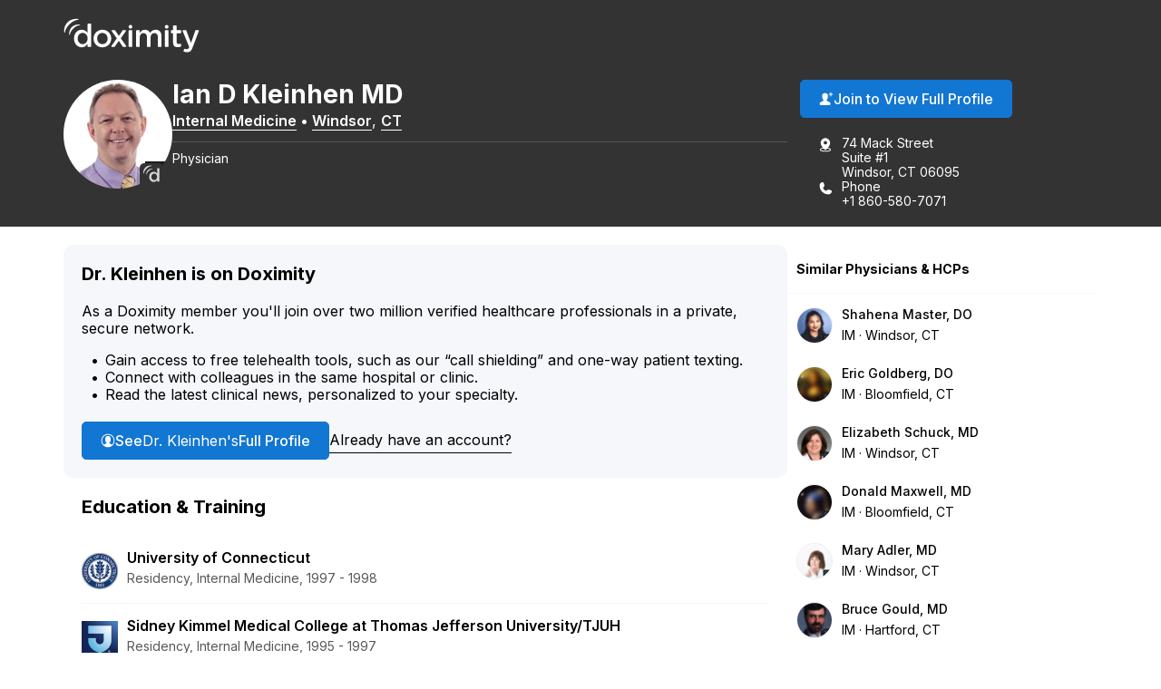

--- FILE ---
content_type: text/html; charset=utf-8
request_url: https://www.doximity.com/pub/ian-kleinhen-md
body_size: 13837
content:
<!DOCTYPE html><html lang="en"><head><meta content="text/html; charset=UTF-8" http-equiv="Content-Type" /><meta content="IE=edge" http-equiv="X-UA-Compatible" /><meta content="width=device-width, initial-scale=1, maximum-scale=2" name="viewport" /><meta content="43f49d6a49047c7d55eea8ebe6e1c646e368899b" name="dox-maestro-app-version" /><meta name="dox-analytics-application" content="doximity/directory" />
<meta name="dox-analytics-application-release" content="43f49d6a" />
<meta name="dox-analytics-api-key" content="swCzrpxY6kXWtlTWPAzMynpLmHWpZgB3" />
<meta name="dox-analytics-track-url" content="https://ta.doximity.com" />
<meta name="dox-analytics-auth-state" content="none" /><title>Dr. Ian Kleinhen, MD – Windsor, CT | Internal Medicine</title><meta content="noarchive" name="robots" /><meta content="en_US" property="og:locale" /><meta content="Doximity" property="og:site_name" /><meta content="profile" property="og:type" /><meta content="Ian" property="profile:first_name" /><meta content="Kleinhen" property="profile:last_name" /><meta content="8bb3660c-4dc6-4aca-8279-456dbf676d64" property="profile:username" /><meta content="male" property="profile:gender" /><meta content="Dr. Ian Kleinhen, MD – Windsor, CT | Internal Medicine on Doximity" property="og:title" /><meta content="https://www.doximity.com/pub/ian-kleinhen-md" property="og:url" /><meta content="Dr. Ian Kleinhen, MD is a board certified internist in Windsor, Connecticut. He is affiliated with Hartford Hospital." name="description" property="og:description" /><meta content="https://doximity-res.cloudinary.com/images/f_auto,q_auto,t_public_profile_photo_320x320/m7tp9fuleqgdivh4gvxb/ian-kleinhen-md-windsor-ct.jpg" property="og:image" /><meta content="app-id=393642611" name="apple-itunes-app" /><link href="https://plus.google.com/116572097995433754330" rel="publisher" /><meta content="summary" name="twitter:card" /><meta content="@doximity" name="twitter:site" /><link rel="icon" type="image/x-icon" href="https://assets.doxcdn.com/image/upload/logos/doximity/favicon.ico" /><link rel="apple-touch-icon" type="image/png" href="https://assets.doxcdn.com/image/upload/logos/doximity/apple-touch-icon-60x60.png" sizes="60x60" /><link rel="apple-touch-icon" type="image/png" href="https://assets.doxcdn.com/image/upload/logos/doximity/apple-touch-icon-76x76.png" sizes="76x76" /><link rel="apple-touch-icon" type="image/png" href="https://assets.doxcdn.com/image/upload/logos/doximity/apple-touch-icon-120x120.png" sizes="120x120" /><link rel="apple-touch-icon" type="image/png" href="https://assets.doxcdn.com/image/upload/logos/doximity/apple-touch-icon-152x152.png" sizes="152x152" /><link rel="stylesheet" href="https://directory.doximity.com/assets/application-9a2a1422c235a31d7ca74a5fba9d4c50ec71d3eb699db3a5f6e73f5d4cc0e602.css" media="all" /><link rel="stylesheet" href="https://directory.doximity.com/assets/profile_public-19b6eedb323de8451299d0928dc9e8f90303ddcb080550f5d5257117e56795f0.css" media="all" /><!--[if IE 9]><html class="ie9"></html><![endif]--><!--[if lt IE 9]><html class="ie8"></html><![endif]--><meta content="GTM-MJKZHS22" name="googletagmanager" /><script>(function(w,d,s,l,i){w[l]=w[l]||[];w[l].push({'gtm.start':new Date().getTime(),event:'gtm.js'});var f=d.getElementsByTagName(s)[0],j=d.createElement(s),dl=l!='dataLayer'?'&l='+l:'';j.async=true;j.src='https://www.googletagmanager.com/gtm.js?id='+i+dl;f.parentNode.insertBefore(j,f)})(window,document,'script','dataLayer',document.querySelector('meta[name=googletagmanager]').content);</script><script>document.addEventListener('DOMContentLoaded', () => {
  const icons = document.querySelectorAll('.dox-icon-wrapper');

  if (icons) {
    icons.forEach(function (icon, id) {
      const iconName = icon.dataset.name;
      const iconSize = icon.dataset.size;
      const iconURL = `https://assets.doxcdn.com/image/upload/fl_sanitize/icons/${iconName}.svg`;

      icon.style.setProperty('--dox-icon-size', iconSize);
      fetch(iconURL)
        .then(resp => resp.text())
        .then(text => {
          icon.innerHTML = text;
        })
        .then((response) => {
          const inlinedSVG = icon.firstElementChild;
          const defaultClasses = ['svg-icon', `svg-${iconName}`];
          inlinedSVG.classList.add(...defaultClasses);
        })
        .catch(console.error.bind(console));
    });
  };
});</script></head><body class="public-profile" itemscope="" itemtype="http://schema.org/ProfilePage"><noscript aria-hidden="true"><iframe height="0" src="https://www.googletagmanager.com/ns.html?id=GTM-MJKZHS22" style="display:none;visibility:hidden" title="Google Tag Manager" width="0"></iframe></noscript><link href="http://schema.org/Patient" itemprop="audience" /><header class="profile-header" data-sel-marketing-mast=""><a class="wcag-skip-to-main-content" href="#wcag-main-content">Skip to main content</a><div class="profile-content-container"><nav class="profile-header-navigation"><a class="profile-header-logo-link" href="/"><img class="profile-header-logo" alt="Doximity Logo" loading="eager" src="https://assets.doxcdn.com/image/upload/fl_sanitize/logos/doximity/logo-doximity-dark.svg" /></a></nav></div></header><style>.public-profile .profile-header{background-color:var(--gray-800);color:var(--white);transform:translateZ(0)}.public-profile .profile-header-navigation{display:flex;flex-wrap:wrap;justify-content:space-between;padding:var(--spacing-default) 0 10px}.public-profile nav ul{padding:0;margin:0}.public-profile nav ul li{display:inline;float:left;position:relative}.public-profile nav ul li ul{left:0;top:100%}.public-profile nav ul ul{display:none}.public-profile nav li:hover>ul{display:block;position:absolute;width:12.5em;z-index:9000}.public-profile nav li:hover>ul li{width:100%}.public-profile nav ul ul li:hover>ul{left:auto;right:-12.5em;top:0}.public-profile .profile-header-logo-link{display:inline-block}.public-profile .profile-header-logo{display:block;transition:var(--transition-default);width:150px}.public-profile .icon-menu{background-image:url("data:image/svg+xml;charset=utf8,%3Csvg%20xmlns%3D%22http%3A%2F%2Fwww.w3.org%2F2000%2Fsvg%22%20viewBox%3D%220%200%2050%2050%22%3E%3Cpath%20d%3D%22M0%209v2h50V9H0zm0%2015v2h50v-2H0zm0%2015v2h50v-2H0z%22%20fill%3D%22%23FFFFFF%22%2F%3E%3C%2Fsvg%3E");background-position:50%;background-repeat:no-repeat;background-size:2em;border-left:1px solid var(--gray-700);display:none;height:100%;max-height:82px;position:absolute;right:0;top:0;width:4.25em;z-index:-1}.public-profile .icon-menu:before{display:none;visibility:hidden}.public-profile .profile-header-navigation-mobile-rule{background:none;border-bottom:1px solid var(--gray-700);display:none;height:0;margin:0;width:100%}.public-profile .profile-header-navigation-list{display:flex;float:right;gap:30px;position:relative}.public-profile .profile-header-navigation-item:not(.profile-header-navigation-item-sign-in){display:none}.public-profile .profile-header-navigation-link{color:var(--white);display:block;font-weight:var(--font-default-heading-weight);text-transform:uppercase;transition:color 0.1s ease}.public-profile .profile-header-navigation-link:hover{color:var(--hover-dark)}.public-profile .profile-overview-contact-list-item a{color:var(--white)}.public-profile .profile-overview-list-item-link{color:var(--white)}.public-profile .profile-overview-list-item-link:hover{color:var(--hover-dark)}.header-center nav{display:inline-block}.header-center .profile-header-navigation-list{position:absolute;right:0}.header-center .section{text-align:center}.header-center .logo img{margin-left:0;width:100%;max-width:8.5em}.header-no-menu #menu-toggle,.header-no-menu #menu-toggle-label{display:none}#menu-toggle-label,#menu-toggle{display:none}@media screen and (max-width: 1080px){.public-profile .profile-header-navigation{padding:0}.public-profile .profile-header-logo-link{padding:22px 0}.public-profile .profile-header-navigation-list a{padding:22px var(--spacing-default)}}@media screen and (max-width: 950px){.public-profile .profile-header-logo{width:119px}}@media screen and (max-width: 860px){.public-profile .profile-header-navigation{align-items:flex-start}.public-profile .profile-header-logo-link{padding:22px var(--spacing-default) 22px 0}.public-profile .profile-header-navigation-list{display:none}.public-profile .icon-menu{display:block}.public-profile #menu-toggle-label{border-radius:0;border:0;box-shadow:none;cursor:pointer;display:block;height:4.2em;margin:0;outline:none;position:absolute;right:0;user-select:none;width:4.6em}.public-profile #menu-toggle:checked+.icon-menu{background-image:url("data:image/svg+xml;charset=utf8,%3Csvg%20xmlns%3D%22http%3A%2F%2Fwww.w3.org%2F2000%2Fsvg%22%20viewBox%3D%220%200%2050%2050%22%3E%3Cpath%20d%3D%22M44.4%207.7l-2.1-2.1L25%2022.9%207.7%205.6%205.6%207.7%2022.9%2025%205.6%2042.3l2.1%202.1L25%2027.1l17.3%2017.3%202.1-2.1L27.1%2025z%22%20fill%3D%22%23FFFFFF%22%2F%3E%3C%2Fsvg%3E");background-color:rgba(0,0,0,0.02)}.public-profile .profile-header-navigation-mobile-rule{display:block}.public-profile nav a{padding:1em}.public-profile nav ul li ul{display:block}.public-profile nav ul li{border-right:none;display:block;float:left;width:100%;text-align:center}.public-profile nav>ul{clear:both;display:none}.public-profile nav>#menu-toggle:checked~.profile-header-navigation-list{border-bottom:1px solid var(--gray-700);display:block;width:100%}.public-profile nav li:hover ul{position:relative;width:auto}.public-profile nav ul ul li:hover>ul{left:auto;right:auto;top:auto}}</style><main id="wcag-main-content"><script type="application/ld+json">{"@context":"https://schema.org","@type":"ProfilePage","dateCreated":"2018-07-24T13:28:22.000Z","dateModified":"2026-01-19T02:19:24.000Z","mainEntity":{"@type":"Person","name":"Ian Kleinhen, MD","identifier":"8bb3660c-4dc6-4aca-8279-456dbf676d64","description":null,"image":"https://doximity-res.cloudinary.com/images/f_auto,q_auto,t_public_profile_photo_320x320/m7tp9fuleqgdivh4gvxb/ian-kleinhen-md-windsor-ct.jpg"}}</script><div data-sel-public-presenter="" data-sel-user-id="8bb3660c-4dc6-4aca-8279-456dbf676d64" data-sel-correctable-profile-id="8bb3660c-4dc6-4aca-8279-456dbf676d64" data-sel-registered="true" data-itemscope="" data-itemprop="about" data-itemtype="http://schema.org/Physician" data-itemref="PostalAddress" data-cache-key="views/v4/profiles/26825"><link href="http://schema.org/PrimaryCare" itemprop="medicalSpecialty" /><span itemprop="geo" itemscope="" itemtype="http://schema.org/GeoCoordinates"><meta content="41.8548" itemprop="latitude" /><meta content="-72.6534" itemprop="longitude" /></span><section class="profile-overview" itemprop="mainEntity" itemscope="" itemtype="http://schema.org/Person"><div class="profile-content-container"><div class="profile-overview-layout"><div class="profile-overview-content-container"><div class="profile-overview-photo-container"><img class="profile-overview-photo" itemprop="image" alt="Ian Kleinhen, MD, Internal Medicine, Windsor, CT" onerror="null;this.src=&#39;[data-uri]&#39;" loading="lazy" src="https://doximity-res.cloudinary.com/images/f_auto,q_auto,t_public_profile_photo_320x320/m7tp9fuleqgdivh4gvxb/ian-kleinhen-md-windsor-ct.jpg" /></div><div class="profile-overview-text-container"><h1 class="profile-overview-heading profile-overview-user-name" data-sel-name="" itemprop="name"><span class="profile-overview-heading-segment profile-overview-user-name-first">Ian</span> <span class="profile-overview-heading-segment profile-overview-user-name-middle">D</span> <span class="profile-overview-heading-segment profile-overview-user-name-last">Kleinhen</span> <span class="profile-overview-heading-segment profile-overview-user-credentials">MD</span></h1><div class="profile-overview-subheading"><a class="profile-overview-subheading-link" href="/directory/md/specialty/internal-medicine">Internal Medicine</a><span class="profile-overview-subheading-separator">&bullet;</span><span id="PostalAddress" itemprop="address" itemscope="" itemtype="http://schema.org/PostalAddress"><meta content="74 Mack Street Suite #1" itemprop="streetAddress" /><span itemprop="addressLocality"><a class="profile-overview-subheading-link" href="/directory/location/connecticut/windsor">Windsor</a></span>, <span itemprop="addressRegion"><a class="profile-overview-subheading-link" href="/directory/location/connecticut">CT</a></span><meta content="06095" itemprop="postalCode" /><meta content="United States" itemprop="addressCountry" /></span></div><div class="profile-overview-info-line-container"><hr class="profile-overview-rule" /><p class="profile-overview-info-line" itemprop="jobTitle">Physician
<meta content="MD" itemprop="honorificsuffix" /></p></div></div></div><div class="profile-overview-contact-container"><a class="btn blue solid view-full-profile-btn profile-cta" id="view_full_profile_button_nudge" data-sel-view-full-profile="" data-track-event="Start Reg from Pub Profile" href="https://www.doximity.com/signup"><style>.dox-icon-wrapper{display:inline-block;width:var(--dox-icon-size);height:var(--dox-icon-size);line-height:1;overflow:visible;position:relative;top:2px}.dox-icon-wrapper .svg-icon{position:static;height:inherit;width:inherit}</style><span class="dox-icon-wrapper  profile-cta-icon" data-name="dox-icons/icon-person-plus-filled" data-size="16px" aria-hidden="true"></span>Join to View Full Profile</a><ul class="profile-overview-contact-list"><li class="profile-overview-contact-list-item" data-sel-address=""><style>.dox-icon-wrapper{display:inline-block;width:var(--dox-icon-size);height:var(--dox-icon-size);line-height:1;overflow:visible;position:relative;top:2px}.dox-icon-wrapper .svg-icon{position:static;height:inherit;width:inherit}</style><span class="dox-icon-wrapper  profile-contact-icon" data-name="dox-icons/icon-pin-address-filled" data-size="16px" aria-hidden="true"></span><p class="profile-overview-contact-list-item-text-container"><span class="profile-overview-contact-list-item-text-line">74 Mack Street</span><span class="profile-overview-contact-list-item-text-line">Suite #1</span><span class="profile-overview-contact-list-item-text-line">Windsor, CT 06095</span></p></li><li class="profile-overview-contact-list-item" itemprop="telephone"><style>.dox-icon-wrapper{display:inline-block;width:var(--dox-icon-size);height:var(--dox-icon-size);line-height:1;overflow:visible;position:relative;top:2px}.dox-icon-wrapper .svg-icon{position:static;height:inherit;width:inherit}</style><span class="dox-icon-wrapper  profile-contact-icon" data-name="dox-icons/icon-phone-filled" data-size="16px" aria-hidden="true"></span><p class="profile-overview-contact-list-item-text-container"><span class="profile-overview-contact-list-item-text-line">Phone</span><span class="profile-overview-contact-list-item-text-line">+1 860-580-7071</span></p></li></ul></div></div><style>﻿[data-icon]:before{content:attr(data-icon)}[data-icon]:before,.icon-alert:before,.icon-alert-alt:before,.icon-arrow-action-left:before,.icon-arrow-action-right:before,.icon-arrow-down:before,.icon-arrow-down-outline:before,.icon-arrow-left:before,.icon-arrow-left-outline:before,.icon-arrow-right:before,.icon-arrow-right-outline:before,.icon-arrow-stem-down:before,.icon-arrow-stem-down-circle:before,.icon-arrow-stem-download:before,.icon-arrow-stem-left:before,.icon-arrow-stem-left-circle:before,.icon-arrow-stem-right:before,.icon-arrow-stem-right-circle:before,.icon-arrow-stem-up:before,.icon-arrow-stem-up-circle:before,.icon-arrow-top-outline:before,.icon-arrow-up:before,.icon-arrow-up-outline:before,.icon-arrow-updown:before,.icon-badge-appstore:before,.icon-badge-googleplay:before,.icon-bed:before,.icon-bell:before,.icon-bell-alt:before,.icon-bell-right:before,.icon-bell-right-alt:before,.icon-book:before,.icon-bookmark:before,.icon-bookmark-alt:before,.icon-bookmark-circle:before,.icon-bookmark-circle-alt:before,.icon-bookmark-outline:before,.icon-bookmarks-menu:before,.icon-books:before,.icon-books-vertical:before,.icon-box:before,.icon-box-inbox:before,.icon-box-outbox:before,.icon-briefcase:before,.icon-briefcase-medical:before,.icon-bulb:before,.icon-calendar:before,.icon-calendar-alt:before,.icon-camera:before,.icon-cards:before,.icon-caution:before,.icon-ce:before,.icon-ce-outline:before,.icon-ce-plus:before,.icon-certificate:before,.icon-chart-bar-arrow:before,.icon-chat:before,.icon-chat-ekg:before,.icon-chat-ekg-alt:before,.icon-chat-ekg-outline:before,.icon-chat-lock:before,.icon-chat-square:before,.icon-check:before,.icon-check-alt:before,.icon-check-approved:before,.icon-check-approved-alt:before,.icon-check-filled:before,.icon-circle:before,.icon-clipboard:before,.icon-clock:before,.icon-clock-rewind:before,.icon-clock-simple:before,.icon-cme:before,.icon-cme-outline:before,.icon-cme-plus:before,.icon-cme-ribbon:before,.icon-cme-square:before,.icon-collections-menu:before,.icon-compose:before,.icon-cv:before,.icon-dialpad:before,.icon-dna:before,.icon-dollar:before,.icon-dollars:before,.icon-dots-horizontal:before,.icon-dots-vertical:before,.icon-draggable:before,.icon-envelope:before,.icon-envelope-alt:before,.icon-envelope-lock:before,.icon-envelope-minus:before,.icon-envelope-open:before,.icon-envelope-plus:before,.icon-eye:before,.icon-eye-alt:before,.icon-fax:before,.icon-fax-alt:before,.icon-file:before,.icon-file-pdf:before,.icon-filter:before,.icon-filter-alt:before,.icon-fire:before,.icon-gear:before,.icon-gear-alt:before,.icon-gears:before,.icon-globe:before,.icon-graduation-cap:before,.icon-graph:before,.icon-graph-ekg:before,.icon-h:before,.icon-handshake:before,.icon-heart:before,.icon-heart-alt:before,.icon-heart-slash:before,.icon-help:before,.icon-home:before,.icon-hospital:before,.icon-house:before,.icon-info:before,.icon-info-alt:before,.icon-journal:before,.icon-license:before,.icon-like:before,.icon-link:before,.icon-list:before,.icon-list-alt:before,.icon-list-phone-alt:before,.icon-list-pin:before,.icon-location-arrow:before,.icon-locations:before,.icon-lock:before,.icon-lock-alt:before,.icon-lock-unlock:before,.icon-logo-ambassador:before,.icon-logo-amion:before,.icon-logo-amion-logomark:before,.icon-logo-d:before,.icon-logo-doxconnect:before,.icon-logo-doximity:before,.icon-logo-fellow:before,.icon-logo-residency-navigator-alt:before,.icon-logo-upmc:before,.icon-mail-gmail:before,.icon-mail-hotmail:before,.icon-mail-outlook:before,.icon-mail-yahoo:before,.icon-map:before,.icon-map-pin:before,.icon-map-pin-alt:before,.icon-megaphone:before,.icon-menu:before,.icon-minus:before,.icon-minus-alt:before,.icon-network:before,.icon-network-outline:before,.icon-newspaper:before,.icon-newspaper-find:before,.icon-paperclip:before,.icon-pen-write:before,.icon-pencil:before,.icon-people:before,.icon-people-alt:before,.icon-people-two:before,.icon-people-wave:before,.icon-person:before,.icon-person-alt:before,.icon-person-chat:before,.icon-person-check:before,.icon-person-plus:before,.icon-person-podium:before,.icon-person-who:before,.icon-phone:before,.icon-photos:before,.icon-physician:before,.icon-pi:before,.icon-pig:before,.icon-pin:before,.icon-platform-android:before,.icon-platform-apple:before,.icon-plus:before,.icon-plus-alt:before,.icon-podium:before,.icon-pop-out:before,.icon-poster:before,.icon-printer:before,.icon-radio:before,.icon-radio-checked:before,.icon-refer:before,.icon-ribbon:before,.icon-search:before,.icon-search-eye:before,.icon-search-person:before,.icon-search-reverse:before,.icon-secure-message:before,.icon-share:before,.icon-share-alt:before,.icon-signature:before,.icon-snake-cup:before,.icon-snake-stick:before,.icon-social-email:before,.icon-social-facebook:before,.icon-social-facebook-alt:before,.icon-social-google:before,.icon-social-google-alt:before,.icon-social-linkedin:before,.icon-social-linkedin-alt:before,.icon-social-pinterest:before,.icon-social-reddit:before,.icon-social-twitter:before,.icon-social-twitter-alt:before,.icon-social-youtube:before,.icon-specialty-am:before,.icon-specialty-an:before,.icon-specialty-bg:before,.icon-specialty-ca:before,.icon-specialty-cm:before,.icon-specialty-de:before,.icon-specialty-em:before,.icon-specialty-en:before,.icon-specialty-fd:before,.icon-specialty-fm:before,.icon-specialty-ga:before,.icon-specialty-gm:before,.icon-specialty-he:before,.icon-specialty-ho:before,.icon-specialty-hp:before,.icon-specialty-mb:before,.icon-specialty-md:before,.icon-specialty-mg:before,.icon-specialty-mp:before,.icon-specialty-ms:before,.icon-specialty-nc:before,.icon-specialty-ne:before,.icon-specialty-ng:before,.icon-specialty-nm:before,.icon-specialty-nn:before,.icon-specialty-np:before,.icon-specialty-ns:before,.icon-specialty-pa:before,.icon-specialty-pd:before,.icon-specialty-pe:before,.icon-specialty-ph:before,.icon-specialty-pl:before,.icon-specialty-pm:before,.icon-specialty-ps:before,.icon-specialty-pu:before,.icon-specialty-py:before,.icon-specialty-ra:before,.icon-specialty-rc:before,.icon-specialty-rh:before,.icon-specialty-rn:before,.icon-specialty-rt:before,.icon-specialty-rx:before,.icon-specialty-sg:before,.icon-specialty-sw:before,.icon-specialty-th:before,.icon-specialty-tm:before,.icon-specialty-ts:before,.icon-specialty-tt:before,.icon-specialty-ty:before,.icon-specialty-ur:before,.icon-specialty-vs:before,.icon-specialty-wim:before,.icon-star:before,.icon-star-alt:before,.icon-star-half:before,.icon-stethoscope:before,.icon-target:before,.icon-test-tube:before,.icon-text-tool:before,.icon-toolbox:before,.icon-tractor:before,.icon-trash-can:before,.icon-trees:before,.icon-undo:before,.icon-video:before,.icon-video-cam:before,.icon-video-cam-alt:before,.icon-wrench:before,.icon-x:before,.icon-x-alt:before{display:inline-block;font-family:"doximity_icons";font-style:normal;font-weight:normal;font-variant:normal;line-height:1;text-decoration:inherit;text-rendering:optimizeLegibility;text-transform:none;-moz-osx-font-smoothing:grayscale;-webkit-font-smoothing:antialiased;font-smoothing:antialiased}.icon-alert:before{content:"\f29b"}.icon-alert-alt:before{content:"\f2b6"}.icon-arrow-action-left:before{content:"\f2ac"}.icon-arrow-action-right:before{content:"\f2ad"}.icon-arrow-down:before{content:"\f101"}.icon-arrow-down-outline:before{content:"\f29d"}.icon-arrow-left:before{content:"\f102"}.icon-arrow-left-outline:before{content:"\f1dd"}.icon-arrow-right:before{content:"\f103"}.icon-arrow-right-outline:before{content:"\f1de"}.icon-arrow-stem-down:before{content:"\f1d0"}.icon-arrow-stem-down-circle:before{content:"\f1d1"}.icon-arrow-stem-download:before{content:"\f1d2"}.icon-arrow-stem-left:before{content:"\f1d3"}.icon-arrow-stem-left-circle:before{content:"\f1d4"}.icon-arrow-stem-right:before{content:"\f1d5"}.icon-arrow-stem-right-circle:before{content:"\f1d6"}.icon-arrow-stem-up:before{content:"\f1d7"}.icon-arrow-stem-up-circle:before{content:"\f1d8"}.icon-arrow-top-outline:before{content:"\f2b8"}.icon-arrow-up:before{content:"\f104"}.icon-arrow-up-outline:before{content:"\f29e"}.icon-arrow-updown:before{content:"\f105"}.icon-badge-appstore:before{content:"\f106"}.icon-badge-googleplay:before{content:"\f107"}.icon-bed:before{content:"\f295"}.icon-bell:before{content:"\f108"}.icon-bell-alt:before{content:"\f2af"}.icon-bell-right:before{content:"\f2b9"}.icon-bell-right-alt:before{content:"\f2ba"}.icon-book:before{content:"\f10a"}.icon-bookmark:before{content:"\f29f"}.icon-bookmark-alt:before{content:"\f2a0"}.icon-bookmark-circle:before{content:"\f2bb"}.icon-bookmark-circle-alt:before{content:"\f2bc"}.icon-bookmark-outline:before{content:"\f2bd"}.icon-bookmarks-menu:before{content:"\f2be"}.icon-books:before{content:"\f10b"}.icon-books-vertical:before{content:"\f10c"}.icon-box:before{content:"\f2ae"}.icon-box-inbox:before{content:"\f2b4"}.icon-box-outbox:before{content:"\f2b5"}.icon-briefcase:before{content:"\f10d"}.icon-briefcase-medical:before{content:"\f2b1"}.icon-bulb:before{content:"\f10e"}.icon-calendar:before{content:"\f10f"}.icon-calendar-alt:before{content:"\f1af"}.icon-camera:before{content:"\f110"}.icon-cards:before{content:"\f296"}.icon-caution:before{content:"\f112"}.icon-ce:before{content:"\f27e"}.icon-ce-outline:before{content:"\f2bf"}.icon-ce-plus:before{content:"\f27f"}.icon-certificate:before{content:"\f2c0"}.icon-chart-bar-arrow:before{content:"\f114"}.icon-chat:before{content:"\f117"}.icon-chat-ekg:before{content:"\f118"}.icon-chat-ekg-alt:before{content:"\f119"}.icon-chat-ekg-outline:before{content:"\f2c1"}.icon-chat-lock:before{content:"\f2b2"}.icon-chat-square:before{content:"\f11a"}.icon-check:before{content:"\f11b"}.icon-check-alt:before{content:"\f11c"}.icon-check-approved:before{content:"\f286"}.icon-check-approved-alt:before{content:"\f287"}.icon-check-filled:before{content:"\f285"}.icon-circle:before{content:"\f11d"}.icon-clipboard:before{content:"\f11e"}.icon-clock:before{content:"\f11f"}.icon-clock-rewind:before{content:"\f2c2"}.icon-clock-simple:before{content:"\f120"}.icon-cme:before{content:"\f121"}.icon-cme-outline:before{content:"\f2c3"}.icon-cme-plus:before{content:"\f123"}.icon-cme-ribbon:before{content:"\f2c4"}.icon-cme-square:before{content:"\f124"}.icon-collections-menu:before{content:"\f2a1"}.icon-compose:before{content:"\f29c"}.icon-cv:before{content:"\f125"}.icon-dialpad:before{content:"\f2c5"}.icon-dna:before{content:"\f126"}.icon-dollar:before{content:"\f127"}.icon-dollars:before{content:"\f128"}.icon-dots-horizontal:before{content:"\f299"}.icon-dots-vertical:before{content:"\f29a"}.icon-draggable:before{content:"\f2a4"}.icon-envelope:before{content:"\f129"}.icon-envelope-alt:before{content:"\f281"}.icon-envelope-lock:before{content:"\f12e"}.icon-envelope-minus:before{content:"\f12f"}.icon-envelope-open:before{content:"\f130"}.icon-envelope-plus:before{content:"\f131"}.icon-eye:before{content:"\f132"}.icon-eye-alt:before{content:"\f28a"}.icon-fax:before{content:"\f134"}.icon-fax-alt:before{content:"\f2b3"}.icon-file:before{content:"\f2d4"}.icon-file-pdf:before{content:"\f136"}.icon-filter:before{content:"\f2b0"}.icon-filter-alt:before{content:"\f2d3"}.icon-fire:before{content:"\f2a2"}.icon-gear:before{content:"\f13a"}.icon-gear-alt:before{content:"\f2c6"}.icon-gears:before{content:"\f13b"}.icon-globe:before{content:"\f13c"}.icon-graduation-cap:before{content:"\f13d"}.icon-graph:before{content:"\f13e"}.icon-graph-ekg:before{content:"\f13f"}.icon-h:before{content:"\f140"}.icon-handshake:before{content:"\f141"}.icon-heart:before{content:"\f292"}.icon-heart-alt:before{content:"\f293"}.icon-heart-slash:before{content:"\f2a3"}.icon-help:before{content:"\f142"}.icon-home:before{content:"\f297"}.icon-hospital:before{content:"\f144"}.icon-house:before{content:"\f298"}.icon-info:before{content:"\f145"}.icon-info-alt:before{content:"\f2b7"}.icon-journal:before{content:"\f146"}.icon-license:before{content:"\f147"}.icon-like:before{content:"\f148"}.icon-link:before{content:"\f149"}.icon-list:before{content:"\f14a"}.icon-list-alt:before{content:"\f14c"}.icon-list-phone-alt:before{content:"\f14e"}.icon-list-pin:before{content:"\f14f"}.icon-location-arrow:before{content:"\f2c7"}.icon-locations:before{content:"\f150"}.icon-lock:before{content:"\f151"}.icon-lock-alt:before{content:"\f2c8"}.icon-lock-unlock:before{content:"\f152"}.icon-logo-ambassador:before{content:"\f154"}.icon-logo-amion:before{content:"\f155"}.icon-logo-amion-logomark:before{content:"\f1dc"}.icon-logo-d:before{content:"\f159"}.icon-logo-doxconnect:before{content:"\f15a"}.icon-logo-doximity:before{content:"\f15b"}.icon-logo-fellow:before{content:"\f15c"}.icon-logo-residency-navigator-alt:before{content:"\f1b2"}.icon-logo-upmc:before{content:"\f1ea"}.icon-mail-gmail:before{content:"\f1b8"}.icon-mail-hotmail:before{content:"\f1b4"}.icon-mail-outlook:before{content:"\f1b5"}.icon-mail-yahoo:before{content:"\f1b6"}.icon-map:before{content:"\f170"}.icon-map-pin:before{content:"\f171"}.icon-map-pin-alt:before{content:"\f289"}.icon-megaphone:before{content:"\f294"}.icon-menu:before{content:"\f283"}.icon-minus:before{content:"\f172"}.icon-minus-alt:before{content:"\f280"}.icon-network:before{content:"\f2c9"}.icon-network-outline:before{content:"\f2ca"}.icon-newspaper:before{content:"\f175"}.icon-newspaper-find:before{content:"\f176"}.icon-paperclip:before{content:"\f179"}.icon-pen-write:before{content:"\f17b"}.icon-pencil:before{content:"\f17c"}.icon-people:before{content:"\f17d"}.icon-people-alt:before{content:"\f284"}.icon-people-two:before{content:"\f17e"}.icon-people-wave:before{content:"\f17f"}.icon-person:before{content:"\f180"}.icon-person-alt:before{content:"\f282"}.icon-person-chat:before{content:"\f2d0"}.icon-person-check:before{content:"\f1b0"}.icon-person-plus:before{content:"\f184"}.icon-person-podium:before{content:"\f2d1"}.icon-person-who:before{content:"\f186"}.icon-phone:before{content:"\f187"}.icon-photos:before{content:"\f188"}.icon-physician:before{content:"\f189"}.icon-pi:before{content:"\f28b"}.icon-pig:before{content:"\f18b"}.icon-pin:before{content:"\f18c"}.icon-platform-android:before{content:"\f1c3"}.icon-platform-apple:before{content:"\f1c4"}.icon-plus:before{content:"\f18d"}.icon-plus-alt:before{content:"\f18e"}.icon-podium:before{content:"\f18f"}.icon-pop-out:before{content:"\f190"}.icon-poster:before{content:"\f191"}.icon-printer:before{content:"\f192"}.icon-radio:before{content:"\f1e8"}.icon-radio-checked:before{content:"\f1e9"}.icon-refer:before{content:"\f288"}.icon-ribbon:before{content:"\f193"}.icon-search:before{content:"\f195"}.icon-search-eye:before{content:"\f196"}.icon-search-person:before{content:"\f197"}.icon-search-reverse:before{content:"\f198"}.icon-secure-message:before{content:"\f2cb"}.icon-share:before{content:"\f1e0"}.icon-share-alt:before{content:"\f290"}.icon-signature:before{content:"\f2cc"}.icon-snake-cup:before{content:"\f199"}.icon-snake-stick:before{content:"\f19a"}.icon-social-email:before{content:"\f1c5"}.icon-social-facebook:before{content:"\f19b"}.icon-social-facebook-alt:before{content:"\f1e1"}.icon-social-google:before{content:"\f19c"}.icon-social-google-alt:before{content:"\f1e2"}.icon-social-linkedin:before{content:"\f19d"}.icon-social-linkedin-alt:before{content:"\f1e3"}.icon-social-pinterest:before{content:"\f27c"}.icon-social-reddit:before{content:"\f2d2"}.icon-social-twitter:before{content:"\f19e"}.icon-social-twitter-alt:before{content:"\f1e4"}.icon-social-youtube:before{content:"\f27d"}.icon-specialty-am:before{content:"\f24c"}.icon-specialty-an:before{content:"\f24d"}.icon-specialty-bg:before{content:"\f24e"}.icon-specialty-ca:before{content:"\f24f"}.icon-specialty-cm:before{content:"\f250"}.icon-specialty-de:before{content:"\f251"}.icon-specialty-em:before{content:"\f252"}.icon-specialty-en:before{content:"\f253"}.icon-specialty-fd:before{content:"\f254"}.icon-specialty-fm:before{content:"\f255"}.icon-specialty-ga:before{content:"\f256"}.icon-specialty-gm:before{content:"\f257"}.icon-specialty-he:before{content:"\f258"}.icon-specialty-ho:before{content:"\f2a5"}.icon-specialty-hp:before{content:"\f259"}.icon-specialty-mb:before{content:"\f2a6"}.icon-specialty-md:before{content:"\f25a"}.icon-specialty-mg:before{content:"\f25b"}.icon-specialty-mp:before{content:"\f25c"}.icon-specialty-ms:before{content:"\f25d"}.icon-specialty-nc:before{content:"\f25e"}.icon-specialty-ne:before{content:"\f25f"}.icon-specialty-ng:before{content:"\f260"}.icon-specialty-nm:before{content:"\f261"}.icon-specialty-nn:before{content:"\f262"}.icon-specialty-np:before{content:"\f263"}.icon-specialty-ns:before{content:"\f264"}.icon-specialty-pa:before{content:"\f265"}.icon-specialty-pd:before{content:"\f266"}.icon-specialty-pe:before{content:"\f267"}.icon-specialty-ph:before{content:"\f268"}.icon-specialty-pl:before{content:"\f269"}.icon-specialty-pm:before{content:"\f26a"}.icon-specialty-ps:before{content:"\f26b"}.icon-specialty-pu:before{content:"\f26c"}.icon-specialty-py:before{content:"\f26d"}.icon-specialty-ra:before{content:"\f26e"}.icon-specialty-rc:before{content:"\f26f"}.icon-specialty-rh:before{content:"\f270"}.icon-specialty-rn:before{content:"\f271"}.icon-specialty-rt:before{content:"\f272"}.icon-specialty-rx:before{content:"\f2a7"}.icon-specialty-sg:before{content:"\f273"}.icon-specialty-sw:before{content:"\f274"}.icon-specialty-th:before{content:"\f275"}.icon-specialty-tm:before{content:"\f276"}.icon-specialty-ts:before{content:"\f277"}.icon-specialty-tt:before{content:"\f278"}.icon-specialty-ty:before{content:"\f279"}.icon-specialty-ur:before{content:"\f27a"}.icon-specialty-vs:before{content:"\f27b"}.icon-specialty-wim:before{content:"\f2a8"}.icon-star:before{content:"\f1a1"}.icon-star-alt:before{content:"\f1a2"}.icon-star-half:before{content:"\f1eb"}.icon-stethoscope:before{content:"\f1a3"}.icon-target:before{content:"\f1e5"}.icon-test-tube:before{content:"\f1a5"}.icon-text-tool:before{content:"\f2cd"}.icon-toolbox:before{content:"\f1a6"}.icon-tractor:before{content:"\f2a9"}.icon-trash-can:before{content:"\f1a7"}.icon-trees:before{content:"\f2ce"}.icon-undo:before{content:"\f2cf"}.icon-video:before{content:"\f28f"}.icon-video-cam:before{content:"\f28c"}.icon-video-cam-alt:before{content:"\f28d"}.icon-wrench:before{content:"\f1a9"}.icon-x:before{content:"\f1aa"}.icon-x-alt:before{content:"\f1ab"}.public-profile{--photo-size: 120px}.public-profile .profile-overview{background-color:var(--gray-800);color:var(--white)}.public-profile .profile-overview-layout{display:flex;flex-direction:row;gap:25px 10px;justify-content:space-between;padding:var(--spacing-default) 0}.public-profile .profile-overview-content-container{align-items:flex-start;display:flex;gap:var(--spacing-default);width:100%}.public-profile .profile-overview-photo-container{display:flex;position:relative}.public-profile .profile-overview-photo-container::after{--profile-overview-doximity-logo-size: 26px;background-color:var(--gray-800);border-radius:5px;bottom:2px;color:#d9d9d9;content:"";display:inline-block;font-family:"doximity_icons",helvetica,sans-serif;font-size:20px;height:var(--profile-overview-doximity-logo-size);line-height:1.2;width:var(--profile-overview-doximity-logo-size);position:absolute;right:10px;text-align:center;transition:var(--transition-default)}.public-profile .profile-overview-photo{border-radius:50%;height:var(--photo-size);transition:var(--transition-default);width:var(--photo-size)}.public-profile .profile-overview-text-container{display:flex;flex:1 1 100%;flex-direction:column}.public-profile .profile-overview-heading,.public-profile .profile-overview-heading-segment{color:var(--white);font-size:var(--font-default-size-h1-desktop);font-weight:var(--font-default-heading-weight);line-height:var(--font-default-heading-line-height);text-align:left}.public-profile .profile-overview-heading,.public-profile .profile-overview-user-name-phonetic{margin:0}.public-profile .profile-overview-user-name-first,.public-profile .profile-overview-user-name-middle,.public-profile .profile-overview-user-name-maiden,.public-profile .profile-overview-user-name-last{word-break:break-all}.public-profile .profile-overview-user-pronouns{font-size:var(--font-default-size-h2-desktop);font-weight:var(--font-default-body-weight);line-height:var(--font-default-heading-line-height);text-transform:capitalize}.public-profile .profile-overview-subheading{font-size:var(--font-default-size-body-md);line-height:1.6;margin:0}.public-profile .profile-overview-subheading-link{color:var(--white);border-bottom:1px solid;font-weight:var(--font-default-body-bold-weight)}.public-profile .profile-overview-subheading-separator{padding:0 4px}.public-profile .profile-overview-rule{background-color:var(--gray-700);height:1px;margin:10px 0;width:100%}.public-profile .profile-overview-info-line{font-size:var(--font-default-size-body-sm);font-weight:var(--font-default-body-weight);line-height:var(--font-default-body-line-height);margin:0}.public-profile .profile-overview-contact-container{flex:0 0 auto;padding:0 calc(var(--spacing-default) - 6px);width:var(--sidebar-width)}.public-profile .profile-overview-contact-list{display:flex;flex-direction:column;gap:5px 0;margin:20px 20px 0}.public-profile .profile-overview-contact-list-item{display:flex}.public-profile .profile-overview-contact-list-item-icon,.public-profile .profile-overview-contact-list-item-icon *{fill:currentcolor}.public-profile .profile-overview-contact-list-item-icon{display:block;height:16px;width:16px}.public-profile .profile-overview-contact-list-item-text-container{font-size:var(--font-default-size-body-sm);line-height:var(--font-default-body-line-height);margin:0 0 0 10px}.public-profile .profile-overview-contact-list-item-text-line{display:block}.public-profile .profile-overview-fixed{--photo-size: 60px;position:fixed;top:0;width:100%;z-index:100}.public-profile .profile-overview-fixed .profile-overview-layout{align-items:center;justify-content:center}.public-profile .profile-overview-fixed .profile-overview-photo-container::after{--profile-overview-doximity-logo-size: 20px;font-size:16px;bottom:0px;right:4px}.public-profile .profile-overview-fixed .profile-overview-text-container{flex:initial}.public-profile .profile-overview-fixed h1{margin-top:4px;font-size:18px}.public-profile .profile-overview-fixed h2{font-size:16px;color:var(--white);padding:0}.public-profile .profile-overview-fixed .section{position:relative;color:var(--white);padding:10px}.public-profile .profile-overview-fixed .section p{display:none}.public-profile .profile-overview-fixed section p,.public-profile .profile-overview-fixed .profile-overview-info-line-container{display:none}.public-profile .profile-overview-fixed .user-full-name{font-size:21px}@media screen and (max-width: 950px){.public-profile{--photo-size: 60px}.public-profile .profile-overview-photo-container::after{--profile-overview-doximity-logo-size: 20px;font-size:16px;bottom:0px;right:4px}.public-profile .profile-overview-heading,.public-profile .profile-overview-heading-segment{font-size:20px}}@media screen and (max-width: 860px){.public-profile{--photo-size: 60px}.public-profile .profile-overview-layout{flex-direction:column}.public-profile .profile-overview-photo-container::after{--profile-overview-doximity-logo-size: 20px;font-size:16px;bottom:0px;right:4px}.public-profile .profile-overview-contact-container{padding:0 0 0 calc(var(--photo-size) + var(--spacing-default))}.public-profile .profile-overview-contact-list{margin-left:0}}</style></div></section><div class="profile-content-container"><div class="profile-content-layout"><div class="profile-detail-container"><section class="profile-card profile-section" data-sel-is-this-you=""><div class="profile-nudge"><div class="profile-nudge-see-full-profile"><h2 class="profile-card-heading">Dr. Kleinhen
is on Doximity</h2><p class="profile-card-body">As a Doximity member you&#39;ll join over two million verified healthcare professionals in a private, secure network.</p><ul class="profile-card-benefit-list list join-now-reasons"><li>Gain access to free telehealth tools, such as our &ldquo;call shielding&rdquo; and one-way patient texting.</li><li>Connect with colleagues in the same hospital or clinic.</li><li>Read the latest clinical news, personalized to your specialty.</li></ul><div class="profile-card-button-container"><a class="btn blue solid view-full-profile-btn profile-cta" id="view_full_profile_button" data-sel-view-full-profile="" data-track-event="Start Reg from Pub Profile" href="https://www.doximity.com/signup"><style>.dox-icon-wrapper{display:inline-block;width:var(--dox-icon-size);height:var(--dox-icon-size);line-height:1;overflow:visible;position:relative;top:2px}.dox-icon-wrapper .svg-icon{position:static;height:inherit;width:inherit}</style><span class="dox-icon-wrapper  profile-cta-icon" data-name="dox-icons/icon-circle-person-filled" data-size="16px" aria-hidden="true"></span>
See
<span class="profile-card-button-name">Dr. Kleinhen&#39;s </span>Full Profile</a><a class="black underline" href="https://www.doximity.com/signin">Already have an account?</a></div></div></div></section><section class="profile-section education-info"><h2 class="profile-section-title"><strong>Education &amp; Training</strong></h2><ul class="profile-sectioned-list training"><li itemprop="alumniOf" itemscope="" itemtype="http://schema.org/EducationalOrganization"><span class="profile-section-wrapper-image"><img class="profile-section-image" itemprop="image" alt="University of Connecticut" onerror="null;this.src=&#39;[data-uri]&#39;" loading="lazy" src="https://doximity-res.cloudinary.com/image/upload/t_public_profile_badge_image/v1611269874/logos/a5c828d3-dbd8-4c0d-b9e4-fbbeb9fdaf9f.png" /></span><div class="profile-section-wrapper-text"><span class="black" itemprop="name">University of Connecticut</span><span class="br">Residency, Internal Medicine, 1997 - 1998</span></div></li><li itemprop="alumniOf" itemscope="" itemtype="http://schema.org/EducationalOrganization"><span class="profile-section-wrapper-image"><img class="profile-section-image" itemprop="image" alt="Sidney Kimmel Medical College at Thomas Jefferson University/TJUH" onerror="null;this.src=&#39;[data-uri]&#39;" loading="lazy" src="https://doximity-res.cloudinary.com/image/upload/t_public_profile_badge_image/v1695045849/logos/46f79cac-f385-4c3f-a8b5-215190e291b5.png" /></span><div class="profile-section-wrapper-text"><span class="black" itemprop="name">Sidney Kimmel Medical College at Thomas Jefferson University/TJUH</span><span class="br">Residency, Internal Medicine, 1995 - 1997</span></div></li><li itemprop="alumniOf" itemscope="" itemtype="http://schema.org/EducationalOrganization"><span class="profile-section-wrapper-image"><img class="profile-section-image" itemprop="image" alt="Georgetown University School of Medicine" onerror="null;this.src=&#39;[data-uri]&#39;" loading="lazy" src="https://doximity-res.cloudinary.com/image/upload/t_public_profile_badge_image/v1611271000/logos/ca6cca9e-6a31-49f9-bc28-3262cf4b8055.png" /></span><div class="profile-section-wrapper-text"><span class="black" itemprop="name">Georgetown University School of Medicine</span><span class="br">Class of 1995</span></div></li></ul></section><div class="modal-wrapper hide" id="abms-disclaimer"><div class="modal-background"><div class="modal-outer"><div class="modal-title"><div class="modal-title-text"></div><a class="modal-close" data-sel-modal-close="" href="#"><i class="icon-x-alt"></i></a></div><div class="modal-inner"><div class="modal-body"><p>The following disclaimer is related to board certifications obtained from ABMS®, denoted by the ABMS® logo.</p><p>This information is proprietary data maintained in a copyrighted database owned by the
American Board of Medical Specialties®. The display and presence of ABMS Data in no way
constitutes any affiliation, association with, or endorsement of any advertising, promotion,
or sponsorship by ABMS and its affiliates and subsidiaries, the ABMS Member Boards,
or ABMS board certified physicians and medical specialists. Copyright 2026
American Board of Medical Specialties®. All rights reserved.</p><p>The user is responsible for ensuring that the profile obtained in this directory is the profile of the
physician or medical specialist being sought.</p><p>A self-designated specialty, subspecialty, or practice area neither implies nor is equivalent to ABMS board
certification or the existence of specialized training by or competence of a physician or medical specialist.</p></div></div></div></div></div><section class="profile-section certification-info"><h2 class="profile-section-title"><strong>Certifications &amp; Licensure<a class="profile-abms-disclaimer-button" data-sel-modal-open="abms-disclaimer" href="#"><img class="svg-icon" alt="" loading="lazy" src="https://directory.doximity.com/assets/icons/icon-help-e9f0b148a1e6d1f037dde9f26f025c36bd7c99fd4fe31fd76792996fa2aa5e66.svg" /></a></strong></h2><ul class="profile-sectioned-list"><li class="show_more_hidden"><span class="profile-section-wrapper-image"><img class="profile-section-image" alt="CT State Medical License" onerror="null;this.src=&#39;[data-uri]&#39;" loading="lazy" src="https://doximity-res.cloudinary.com/image/upload/v1/license_state_logos/CT.png" /></span><div class="profile-section-wrapper-text"><span class="black">CT State Medical License</span> <span class="br">1998 - 2027</span></div></li><li class="show_more_hidden"><span class="profile-section-wrapper-image"><img class="profile-section-image" alt="SC State Medical License" onerror="null;this.src=&#39;[data-uri]&#39;" loading="lazy" src="https://doximity-res.cloudinary.com/image/upload/v1/license_state_logos/SC.png" /></span><div class="profile-section-wrapper-text"><span class="black">SC State Medical License</span> <span class="br">2020 - 2027</span></div></li><li><span class="profile-section-wrapper-image"><img class="profile-section-image" alt="Internal Medicine" onerror="null;this.src=&#39;[data-uri]&#39;" loading="lazy" src="https://doximity-res.cloudinary.com/image/upload/v1738266142/v8wwyodqcsr43wea6qny.png" /></span><div class="profile-section-wrapper-text"><span class="black">American Board of Internal Medicine</span> <span class="br">Internal Medicine</span></div></li></ul></section><section class="profile-section award-info"><h2 class="profile-section-title"><strong>Awards, Honors, &amp; Recognition</strong></h2><ul class="profile-sectioned-list"><li class="show_more_hidden"><span class="black" itemprop="award">CMS Meaningful Use Stage Stage 1 Certification</span> <span class="br">EMRge, Meridian Medical Management, 2012, 2014, 2016</span></li><li class="show_more_hidden"><span class="black" itemprop="award">CMS Meaningful Use Stage Stage 1 Certification</span> <span class="br">VertexDR, Meridian Medical Management, 2012, 2014, 2016</span></li><li class="show_more_hidden"><span class="black" itemprop="award">CMS Meaningful Use Stage Stage 2 Certification</span> <span class="br">VertexDR, Meridian Medical Management, 2012, 2014, 2016</span></li></ul></section><section class="profile-card profile-section" data-sel-full-profile-register=""><h2 class="profile-card-heading">Viewing the full profile is available to verified healthcare professionals only.</h2><p class="profile-card-body">Find your profile and take control of your online presence:</p><form class="profile-search-form" data-sel-registration-landing="true" data-sel-search-form="" action="https://www.doximity.com/signup" accept-charset="UTF-8" method="get"><input type="hidden" name="campaign_id" id="campaign_id" autocomplete="off" /><input type="text" name="first_name" id="first_name" title="First Name Input" placeholder="First Name" class="profile-search-input-text" autocorrect="off" autocomplete="off" spellcheck="false" data-sel-first-name="true" /><input type="text" name="last_name" id="last_name" title="Last Name Input" placeholder="Last Name" class="profile-search-input-text" autocorrect="off" autocomplete="off" spellcheck="false" data-sel-last-name="true" /><input type="submit" name="commit" value="Find my profile" class="profile-search-input-button btn blue solid find-my-profile-btn" data-sel-find-profile-button="true" data-disable-with="Find my profile" /></form><style>.public-profile .profile-search-form{display:flex;gap:5px}.public-profile .profile-search-input-text,.public-profile .profile-search-input-button{flex:1}.public-profile .profile-search-input-text{appearance:none;background-color:var(--white);border:1px solid var(--gray-400);border-radius:5px;box-shadow:none;color:var(--gray-500);display:inline-block;font-size:var(--font-default-size-body-md);font-weight:var(--font-default-body-weight);line-height:1.5;outline:none;padding:8px 10px;width:100%}@media screen and (max-width: 667px){.public-profile .profile-search-form{flex-direction:column}}</style></section></div><div class="profile-sidebar" data-sel-similar-profiles=""><div class="sidebar-card-structure"><p class="sidebar-title" id="similar-profiles"><strong>Similar Physicians &amp; HCPs</strong></p><ul aria-labelledby="similar-profiles"><li class="sidebar-pymk-list-item"><div class="pymk-sidebar-content-cell"><div class="pymk-sidebar-left-cell"><a href="https://www.doximity.com/pub/shahena-master-do"><img loading="lazy" alt="Shahena Master, DO" onerror="null;this.src=&#39;[data-uri]&#39;" src="https://doximity-res.cloudinary.com/images/f_auto,q_auto,t_public_profile_photo_320x320/tdgb8rz6wl73ydmzg7uw/shahena-master-do-windsor-ct.jpg?noindex=true" /></a></div><div class="pymk-sidebar-middle-cell"><a href="https://www.doximity.com/pub/shahena-master-do"><p class="black similar-profile-name">Shahena Master, DO</p><span>IM</span><span class="middot"></span><span>Windsor, CT</span></a></div></div></li><li class="sidebar-pymk-list-item"><div class="pymk-sidebar-content-cell"><div class="pymk-sidebar-left-cell"><a href="https://www.doximity.com/pub/eric-goldberg-do"><img loading="lazy" alt="Eric Goldberg, DO" onerror="null;this.src=&#39;[data-uri]&#39;" src="https://doximity-res.cloudinary.com/images/f_auto,q_auto,t_public_profile_photo_320x320/profile-placeholder-registered-4/eric-goldberg-do-bloomfield-ct.jpg?noindex=true" /></a></div><div class="pymk-sidebar-middle-cell"><a href="https://www.doximity.com/pub/eric-goldberg-do"><p class="black similar-profile-name">Eric Goldberg, DO</p><span>IM</span><span class="middot"></span><span>Bloomfield, CT</span></a></div></div></li><li class="sidebar-pymk-list-item"><div class="pymk-sidebar-content-cell"><div class="pymk-sidebar-left-cell"><a href="https://www.doximity.com/pub/elizabeth-schuck-md"><img loading="lazy" alt="Elizabeth Schuck, MD" onerror="null;this.src=&#39;[data-uri]&#39;" src="https://doximity-res.cloudinary.com/images/f_auto,q_auto,t_public_profile_photo_320x320/kppake7bibnfrg2hzggl/elizabeth-schuck-md-windsor-ct.jpg?noindex=true" /></a></div><div class="pymk-sidebar-middle-cell"><a href="https://www.doximity.com/pub/elizabeth-schuck-md"><p class="black similar-profile-name">Elizabeth Schuck, MD</p><span>IM</span><span class="middot"></span><span>Windsor, CT</span></a></div></div></li><li class="sidebar-pymk-list-item"><div class="pymk-sidebar-content-cell"><div class="pymk-sidebar-left-cell"><a href="https://www.doximity.com/pub/donald-maxwell-md"><img loading="lazy" alt="Donald Maxwell, MD" onerror="null;this.src=&#39;[data-uri]&#39;" src="https://doximity-res.cloudinary.com/images/f_auto,q_auto,t_public_profile_photo_320x320/profile-placeholder-registered-1/donald-maxwell-md-bloomfield-ct.jpg?noindex=true" /></a></div><div class="pymk-sidebar-middle-cell"><a href="https://www.doximity.com/pub/donald-maxwell-md"><p class="black similar-profile-name">Donald Maxwell, MD</p><span>IM</span><span class="middot"></span><span>Bloomfield, CT</span></a></div></div></li><li class="sidebar-pymk-list-item"><div class="pymk-sidebar-content-cell"><div class="pymk-sidebar-left-cell"><a href="https://www.doximity.com/pub/mary-adler-md"><img loading="lazy" alt="Mary Adler, MD" onerror="null;this.src=&#39;[data-uri]&#39;" src="https://doximity-res.cloudinary.com/images/f_auto,q_auto,t_public_profile_photo_320x320/uheeldv1qmq4sihfystn/mary-adler-md-windsor-ct.jpg?noindex=true" /></a></div><div class="pymk-sidebar-middle-cell"><a href="https://www.doximity.com/pub/mary-adler-md"><p class="black similar-profile-name">Mary Adler, MD</p><span>IM</span><span class="middot"></span><span>Windsor, CT</span></a></div></div></li><li class="sidebar-pymk-list-item"><div class="pymk-sidebar-content-cell"><div class="pymk-sidebar-left-cell"><a href="https://www.doximity.com/pub/bruce-gould-md-8e29b4c7"><img loading="lazy" alt="Bruce Gould, MD" onerror="null;this.src=&#39;[data-uri]&#39;" src="https://doximity-res.cloudinary.com/images/f_auto,q_auto,t_public_profile_photo_320x320/gfo0ucustpntaps0zhwe/bruce-gould-md-hartford-ct.jpg?noindex=true" /></a></div><div class="pymk-sidebar-middle-cell"><a href="https://www.doximity.com/pub/bruce-gould-md-8e29b4c7"><p class="black similar-profile-name">Bruce Gould, MD</p><span>IM</span><span class="middot"></span><span>Hartford, CT</span></a></div></div></li><li class="sidebar-pymk-list-item"><div class="pymk-sidebar-content-cell"><div class="pymk-sidebar-left-cell"><a href="https://www.doximity.com/pub/jeffrey-davies-md"><img loading="lazy" alt="Jeffrey Davies, MD" onerror="null;this.src=&#39;[data-uri]&#39;" src="https://doximity-res.cloudinary.com/images/f_auto,q_auto,t_public_profile_photo_320x320/profile-placeholder-unregistered-2/jeffrey-davies-md-windsor-ct.jpg?noindex=true" /></a></div><div class="pymk-sidebar-middle-cell"><a href="https://www.doximity.com/pub/jeffrey-davies-md"><p class="black similar-profile-name">Jeffrey Davies, MD</p><span>IM</span><span class="middot"></span><span>Windsor, CT</span></a></div></div></li><li class="sidebar-pymk-list-item"><div class="pymk-sidebar-content-cell"><div class="pymk-sidebar-left-cell"><a href="https://www.doximity.com/pub/kavita-advani-md"><img loading="lazy" alt="Kavita Advani, MD" onerror="null;this.src=&#39;[data-uri]&#39;" src="https://doximity-res.cloudinary.com/images/f_auto,q_auto,t_public_profile_photo_320x320/profile-placeholder-registered-2/kavita-advani-md-hartford-ct.jpg?noindex=true" /></a></div><div class="pymk-sidebar-middle-cell"><a href="https://www.doximity.com/pub/kavita-advani-md"><p class="black similar-profile-name">Kavita Advani, MD</p><span>IM</span><span class="middot"></span><span>Hartford, CT</span></a></div></div></li><li class="sidebar-pymk-list-item"><div class="pymk-sidebar-content-cell"><div class="pymk-sidebar-left-cell"><a href="https://www.doximity.com/pub/lynn-sosa-bergeron-md"><img loading="lazy" alt="Lynn (Sosa) Sosa-Bergeron, MD" onerror="null;this.src=&#39;[data-uri]&#39;" src="https://doximity-res.cloudinary.com/images/f_auto,q_auto,t_public_profile_photo_320x320/profile-placeholder-unregistered-5/lynn-sosa-sosa-bergeron-md-hartford-ct.jpg?noindex=true" /></a></div><div class="pymk-sidebar-middle-cell"><a href="https://www.doximity.com/pub/lynn-sosa-bergeron-md"><p class="black similar-profile-name">Lynn (Sosa) Sosa-Bergeron, MD</p><span>IM</span><span class="middot"></span><span>Hartford, CT</span></a></div></div></li><li class="sidebar-pymk-list-item"><div class="pymk-sidebar-content-cell"><div class="pymk-sidebar-left-cell"><a href="https://www.doximity.com/pub/adnan-zaidi-md-ba440062"><img loading="lazy" alt="Adnan Zaidi, MD" onerror="null;this.src=&#39;[data-uri]&#39;" src="https://doximity-res.cloudinary.com/images/f_auto,q_auto,t_public_profile_photo_320x320/profile-placeholder-registered-5/adnan-zaidi-md-hartford-ct.jpg?noindex=true" /></a></div><div class="pymk-sidebar-middle-cell"><a href="https://www.doximity.com/pub/adnan-zaidi-md-ba440062"><p class="black similar-profile-name">Adnan Zaidi, MD</p><span>IM</span><span class="middot"></span><span>Hartford, CT</span></a></div></div></li></ul></div></div><style>.public-profile .profile-sidebar{flex:0 0 auto;padding:10px 0 0}.public-profile .sidebar-card-structure ul{border-top:1px solid #f6f7fb;margin:0}.public-profile .sidebar-title{color:var(--black);font-size:var(--font-default-size-h5-desktop);font-weight:var(--font-default-heading-weight);margin:0 0 10px;padding:5px 10px}.public-profile .sidebar-pymk-list-item{line-height:var(--font-default-body-line-height);padding:15px 10px 10px}.public-profile .pymk-sidebar-layout{display:grid;gap:20px;grid-template-columns:minmax(50px, 200px) 85px}.public-profile .pymk-sidebar-content-cell{display:table;width:100%}.public-profile .pymk-sidebar-content-cell a{display:block}.public-profile .pymk-sidebar-content-cell a span{font-size:var(--font-default-size-body-sm);font-weight:var(--font-default-body-weight);line-height:var(--font-default-body-line-height)}.public-profile .pymk-sidebar-content-cell a span:not(.similar-profile-appointment-icon){margin:0}.public-profile .pymk-sidebar-left-cell{width:50px;display:table-cell;padding-right:10px}.public-profile .pymk-sidebar-left-cell img{width:40px;height:40px;vertical-align:middle;background-color:var(--white);border-radius:var(--round);border:1px solid var(--gray-lighter)}.public-profile .pymk-sidebar-middle-cell{font-size:16px;display:inline-block;vertical-align:middle}.public-profile .pymk-sidebar-middle-cell .pymk-request-appointment{color:var(--blue)}.public-profile .similar-profile-name{color:var(--black);font-size:var(--font-default-size-body-sm);font-weight:var(--font-default-body-semibold-weight);line-height:var(--font-default-body-line-height);margin:0 0 5px}.public-profile .pymk-sidebar-ad-row{margin-bottom:3px}.public-profile .pymk-sidebar-ad-cell a{text-decoration:none}.public-profile .pymk-sidebar-ad{background-color:var(--gray-lighter);color:#555;padding:2px 8px;border-radius:var(--round)}.public-profile .similar-profile-appointment-booking a{color:var(--link);text-decoration:underline}.public-profile .similar-profile-appointment-icon{margin-left:5px}.public-profile .similar-profile-appointment-icon *{fill:var(--blue)}@media screen and (max-width: 860px){.public-profile .profile-sidebar{width:auto}}</style></div></div><div class="row profile-seo-footer bg-white border-bottom center"><div class="section"><p aria-label="Breadcrumbs" class="breadcrumbs" data-sel-breadcrumbs="" itemscope="" itemtype="https://schema.org/BreadcrumbList" role="navigation"><small><span itemprop="itemListElement" itemscope="" itemtype="https://schema.org/ListItem"><a itemprop="item" href="/"><span itemprop="name">Doximity</span><meta content="1" itemprop="position" /></a></span> / <span itemprop="itemListElement" itemscope="" itemtype="https://schema.org/ListItem"><a itemprop="item" href="/directory/location"><span itemprop="name">States</span><meta content="2" itemprop="position" /></a></span> / <span itemprop="itemListElement" itemscope="" itemtype="https://schema.org/ListItem"><a itemprop="item" href="/directory/location/connecticut"><span itemprop="name">Connecticut</span><meta content="3" itemprop="position" /></a></span> / <span itemprop="itemListElement" itemscope="" itemtype="https://schema.org/ListItem"><a itemprop="item" href="/directory/location/connecticut/windsor"><span itemprop="name">Windsor</span><meta content="4" itemprop="position" /></a></span> / <span class="gray nowrap">Ian Kleinhen, MD</span></small></p><p><small class="gray">Dr. Ian Kleinhen, Dr. Ian Kleinhen, MD, Dr. I Kleinhen, Dr. Ian D Kleinhen</small></p></div></div></div><style>.public-profile{--sidebar-width: 342px}.public-profile .profile-sidebar{flex:0 0 auto;width:var(--sidebar-width)}.public-profile .profile-content-layout{display:flex;flex-direction:row;gap:10px;justify-content:space-between}.public-profile .profile-content-layout{margin:var(--spacing-default) 0 10px}@media screen and (max-width: 860px){.public-profile .profile-content-layout{flex-direction:column}}</style></main><footer class="row footer" data-sel-footer=""><div class="section"><div class="footer-logo-wrap"><a class="logo gray-light" alt="Go back to /" href="/"><img class="footer-logo" loading="lazy" alt="Doximity logo" src="https://assets.doxcdn.com/image/upload/fl_sanitize/logos/doximity/logo-d.svg" /></a></div><div class="footer-link-wrap"><div class="col-1-3"><input id="footer-mobile-toggle-1" type="checkbox" /><label class="footer-mobile-toggle" for="footer-mobile-toggle-1">About<svg xmlns="http://www.w3.org/2000/svg" viewBox="0 0 50 50" aria-hidden="true" class="svg-icon"><path d="M25.018 36.649a1.491 1.491 0 01-1.06-.439l-20.3-20.3a1.5 1.5 0 012.121-2.12l19.239 19.238 19.2-19.2a1.5 1.5 0 012.121 2.121L26.079 36.21a1.5 1.5 0 01-1.061.439z"></path></svg></label><ul class="footer-nav-items"><li><a data-sel-company-url="" href="https://www.doximity.com/about/company">About Us</a></li><li><a data-sel-press-url="" href="https://www.doximity.com/about/press">Press</a></li><li><a href="https://investors.doximity.com">Investors</a></li><li><a data-sel-blog-url="" href="https://blog.doximity.com/">Blog</a></li><li><a target="_blank" data-sel-work-url="" href="https://workat.doximity.com/">Work@</a></li><li><a data-sel-contact-url="" href="https://www.doximity.com/about/contact">Contact</a></li></ul></div><div class="col-1-3"><input id="footer-mobile-toggle-2" type="checkbox" /><label class="footer-mobile-toggle" for="footer-mobile-toggle-2">Clinicians<svg xmlns="http://www.w3.org/2000/svg" viewBox="0 0 50 50" aria-hidden="true" class="svg-icon"><path d="M25.018 36.649a1.491 1.491 0 01-1.06-.439l-20.3-20.3a1.5 1.5 0 012.121-2.12l19.239 19.238 19.2-19.2a1.5 1.5 0 012.121 2.121L26.079 36.21a1.5 1.5 0 01-1.061.439z"></path></svg></label><ul class="footer-nav-items"><li><a data-sel-product-url="" href="https://www.doximity.com/app">Doximity App</a></li><li><a data-sel-opmed-url="" href="https://opmed.doximity.com/">Op-Med</a></li><li><a data-sel-press-url="" href="https://www.doximity.com/about/research">Research</a></li><li><a data-sel-directory-url="" href="https://www.doximity.com/directory">Directory</a></li><li><a data-sel-terms-of-service-url="" href="https://www.doximity.com/terms-of-service">Terms of Service</a></li><li><a data-sel-privacy-url="" href="https://www.doximity.com/clinicians/privacy">Privacy</a></li></ul></div><div class="col-1-3"><input id="footer-mobile-toggle-3" type="checkbox" /><label class="footer-mobile-toggle" for="footer-mobile-toggle-3">Partners<svg xmlns="http://www.w3.org/2000/svg" viewBox="0 0 50 50" aria-hidden="true" class="svg-icon"><path d="M25.018 36.649a1.491 1.491 0 01-1.06-.439l-20.3-20.3a1.5 1.5 0 012.121-2.12l19.239 19.238 19.2-19.2a1.5 1.5 0 012.121 2.121L26.079 36.21a1.5 1.5 0 01-1.061.439z"></path></svg></label><ul class="footer-nav-items"><li><a data-sel-overview-url="" href="https://www.doximity.com/partners">Partner Overview</a></li><li><a data-sel-academics-url="" href="https://residency.doximity.com">Residency Navigator</a></li><li><a data-sel-api-url="" href="https://www.doximity.com/developers/home">Developer API</a></li><li><a data-sel-hiring-url="" href="https://www.doximity.com/recruiting">Hiring Solutions</a></li><li><a data-sel-hospitals-url="" href="https://www.doximity.com/hospitals">Hospital Solutions</a></li><li><a data-sel-help-url="" href="https://support.doximity.com/">Help</a></li></ul></div><div class="clear"></div></div><div class="clear"></div><div class="footer-bottom"><div class="col-1-2"><p><small>&copy;
2026 Doximity, Inc.</small></p></div><div class="col-1-2"><p class="footer-social"><a class="tooltip-top tw" aria-label="Doximity on Twitter" data-sel-spec-twitter-url="" target="_blank" href="https://twitter.com/doximity"><svg xmlns="http://www.w3.org/2000/svg" viewBox="0 0 50 50" aria-hidden="true" class="svg-icon black i2x"><path d="M25 0c13.6.1 25 10.8 25 25 0 14-11.1 25-25 25C10.8 50 0 38.5 0 24.9 0 11.2 11.3 0 25 0zm15.4 14.2l-.3-.3-2.4.9c-.9.4-1.5.3-2.3-.4-2-1.6-4.3-1.7-6.5-.7-2.3 1-3.6 2.8-3.7 5.4v2c-5.5-.4-9.8-2.7-13.4-6.8-1.5 3.4-.9 6.2 1.6 8.7-.8-.2-1.6-.4-2.5-.7.1 3.3 1.9 5.2 4.7 6.4-.8 0-1.5.1-2.4.1 1 2.7 3.1 4 5.9 4.4-2.7 2.1-5.7 2.8-9.1 2.8.4.3.5.4.7.5 6.4 3.2 12.7 3.3 18.8-.5 5.7-3.5 8.4-9 8.7-15.6 0-.5.4-1 .7-1.4.7-.8 1.5-1.5 2.2-2.3-.1-.1-.1-.2-.2-.2-.9.2-1.8.4-2.8.7.8-1.1 1.6-2.1 2.3-3z"></path></svg></a><a class="tooltip-top fb" aria-label="Doximity on Facebook" data-sel-spec-facebook-url="" target="_blank" href="https://www.facebook.com/doximity"><svg xmlns="http://www.w3.org/2000/svg" viewBox="0 0 50 50" aria-hidden="true" class="svg-icon black i2x"><path d="M0 25C0 11.2 11.3 0 25.1 0 38.6 0 50 10.8 50 25c0 14-11.1 25-25 25C10.8 50 0 38.6 0 25zm21.5-.2v16.5h6.2V24.8h4.8c.1-1.6.3-3.2.4-4.8h-5.2v-3.6c0-1.1.5-1.7 1.5-1.8 1.1-.1 2.3 0 3.6 0 .2-1.4.5-2.9.8-4.8-2.1-.1-4-.2-6-.3-3.3-.2-6.1 2.2-6 5.9V20h-3.4v4.8h3.3z"></path></svg></a><a class="tooltip-top in" aria-label="Doximity on LinkedIn" data-sel-spec-linkedIn-url="" target="_blank" href="https://www.linkedin.com/company/doximity"><svg xmlns="http://www.w3.org/2000/svg" viewBox="0 0 50 50" aria-hidden="true" class="svg-icon black i2x"><path d="M25 0c13.6.1 25 10.9 25 25 0 14-11.1 25-25.1 25C10.8 50-.1 38.6 0 24.8.1 11.2 11.2 0 25 0zm2.5 35.4v-10c0-1.9 1.3-3.4 2.9-3.6 1.6-.2 3 .7 3.5 2.3.2.7.3 1.4.3 2.1v9.1h6.4v-6.8c0-1.9 0-3.8-.2-5.6-.8-5.3-5.9-7.1-10.1-5.3-1 .4-1.7 1.2-2.7 2v-2.4h-6.2v18.2h6.1zM12 17.2v18.2h5.5V17.2H12zm2.6-2.4c2 0 3.5-1.2 3.5-3 0-2.2-1.4-3.2-3.3-3.3-1.9 0-3.5 1-3.5 3.1 0 2 1.3 3.2 3.3 3.2z"></path></svg></a><a class="tooltip-top tw" aria-label="Doximity on Youtube" data-sel-spec-twitter-url="" target="_blank" href="https://www.youtube.com/channel/UCma3yFf-hHxQA90Mal3Biwg"><svg xmlns="http://www.w3.org/2000/svg" viewBox="0 0 50 50" aria-hidden="true" class="svg-icon black i2x"><path d="M21.2 30.7l9.6-5.7-9.6-5.7v11.4z"></path><path d="M25 0C11.2 0 0 11.2 0 25s11.2 25 25 25 25-11.2 25-25S38.8 0 25 0zm15.3 26.2c0 2.6-.3 5.3-.3 5.3s-.3 2.2-1.2 3.2c-1.2 1.3-2.5 1.3-3.1 1.4-4.3.4-10.7.4-10.7.4s-8-.1-10.4-.3c-.7-.1-2.2-.1-3.4-1.4-.9-1-1.2-3.2-1.2-3.2s-.3-2.6-.3-5.3v-2.5c0-2.6.3-5.3.3-5.3s.3-2.2 1.2-3.2c1.2-1.3 2.5-1.3 3.1-1.4 4.3-.3 10.7-.3 10.7-.3s6.4 0 10.7.3c.6.1 1.9.1 3.1 1.4.9 1 1.2 3.2 1.2 3.2s.3 2.6.3 5.3v2.4z"></path></svg></a></p></div><div class="clear"></div></div><p class="narrow smaller center"><span class="footer-apple-trademark">iPhone and iPad are trademarks of Apple Inc., registered in the U.S. and other countries.</span></p></div></footer><script src="https://directory.doximity.com/assets/dox_analytics-d6515ab8bb22aaf51f473526e81b5e8d940c7dbf890f2a6ae38ed6fbee171d87.js"></script><script src="https://directory.doximity.com/assets/public_profiles-642d578bac3881e8145a8f0a7468aa1fef0f81d690c22d42d9f517680347eeff.js"></script></body></html><style>.public-profile{--transition-default: all 0.3s ease}.public-profile .footer{overflow:hidden}.public-profile .footer-bottom{display:flex;justify-content:space-between}.public-profile .footer-bottom .col-1-2{width:auto}.public-profile .footer-bottom .clear{display:none}</style>